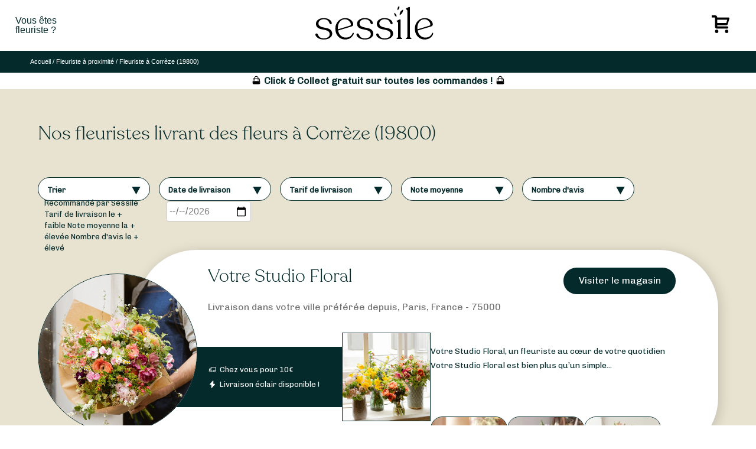

--- FILE ---
content_type: text/javascript; charset=utf-8
request_url: https://cdn.sessile.fr/wp-content/cache/wpfc-minified/785a25ts/87cgk.js
body_size: 4958
content:
jQuery(document).ready(function(n){function t(){var e=280;n(".wcfmmp-single-store").hasClass("coloum-2")&&(n(".wcfmmp-single-store .store-footer").each(function(){n(this).outerHeight()>e&&(e=n(this).outerHeight())}),n(".wcfmmp-single-store .store-footer").css("height",e)),n(".wcfmmp-store-lists-sorting #wcfmmp_store_orderby").on("change",function(){n(this).parent().submit()})}$current_location_fetched=!1,n("#wcfmmp-stores-lists").parent().hasClass("col-md-8")&&(n("#wcfmmp-stores-lists").parent().removeClass("col-md-8"),n("#wcfmmp-stores-lists").parent().addClass("col-md-12")),n("#wcfmmp-stores-lists").parent().hasClass("col-md-9")&&(n("#wcfmmp-stores-lists").parent().removeClass("col-md-9"),n("#wcfmmp-stores-lists").parent().addClass("col-md-12")),n("#wcfmmp-stores-lists").parent().hasClass("col-sm-8")&&(n("#wcfmmp-stores-lists").parent().removeClass("col-sm-8"),n("#wcfmmp-stores-lists").parent().addClass("col-md-12")),n("#wcfmmp-stores-lists").parent().hasClass("col-sm-9")&&(n("#wcfmmp-stores-lists").parent().removeClass("col-sm-9"),n("#wcfmmp-stores-lists").parent().addClass("col-md-12")),n("#wcfmmp-stores-lists").parent().removeClass("col-sm-push-3"),n("#wcfmmp-stores-lists").parent().removeClass("col-sm-push-4"),n("#wcfmmp-stores-lists").parent().removeClass("col-md-push-3"),n("#wcfmmp-stores-lists").parent().removeClass("col-md-push-4"),0<n(".left_sidebar").length&&768<n(window).width()&&($left_sidebar_height=n(".left_sidebar").outerHeight(),$right_side_height=n(".right_side").outerHeight(),$left_sidebar_height<$right_side_height)&&n(".left_sidebar").css("height",$right_side_height+50),setTimeout(function(){t()},200),0<n("#wcfmmp_store_country").length&&n("#wcfmmp_store_country").select2({allowClear:!0,placeholder:wcfmmp_store_list_messages.choose_location+" ..."}),0<n("#wcfmmp_store_category").length&&n("#wcfmmp_store_category").select2({allowClear:!0,placeholder:wcfmmp_store_list_messages.choose_category+" ..."}),0<n(".wcfm-custom-search-select-field").length&&n(".wcfm-custom-search-select-field").each(function(){$title=n(this).data("title"),n(this).select2({allowClear:!0,placeholder:$title+" ..."})});var s,e,o,a,r,c=n(".wcfmmp-store-search-form"),m=null;function i(){data={action:"wcfmmp_stores_list_search",pagination_base:c.find("#pagination_base").val(),paged:c.find("#wcfm_paged").val(),per_row:$per_row,per_page:$per_page,includes:$includes,excludes:$excludes,orderby:n("#wcfmmp_store_orderby").val(),has_orderby:$has_orderby,has_product:$has_product,sidebar:$sidebar,theme:$theme,search_term:n(".wcfmmp-store-search").val(),wcfmmp_store_category:n("#wcfmmp_store_category").val(),search_data:jQuery(".wcfmmp-store-search-form").serialize(),wcfm_ajax_nonce:wcfm_params.wcfm_ajax_nonce,_wpnonce:c.find("#nonce").val()},m&&clearTimeout(m),s&&s.abort(),m=setTimeout(function(){n(".wcfmmp-stores-listing").block({message:null,overlayCSS:{background:"#fff",opacity:.6}}),s=n.post(wcfm_params.ajax_url,data,function(e){e.success&&(n(".wcfmmp-stores-listing").unblock(),e=e.data,n("#wcfmmp-stores-wrap").html(n(e).find(".wcfmmp-stores-content")),d(),initiateTip(),n(".wcfm_catalog_enquiry").each(function(){n(this).hasClass("wcfm_login_popup")?jQuery(".wcfm_login_popup").each(function(){jQuery(this).click(function(e){e.preventDefault(),jQuerylogin_popup=jQuery(this),jQuery("body").block({message:null,overlayCSS:{background:"#fff",opacity:.6}});e={action:"wcfm_login_popup_form",wcfm_ajax_nonce:wcfm_params.wcfm_ajax_nonce};return jQuery.ajax({type:"POST",url:wcfm_params.ajax_url,data:e,success:function(e){jQuery.colorbox({html:e,width:$popup_width,onComplete:function(){jQuery("#wcfm_login_popup_button").click(function(){var e;$wcfm_is_valid_form=!0,jQuery("#wcfm_login_popup_form").block({message:null,overlayCSS:{background:"#fff",opacity:.6}}),jQuery(".wcfm-message").html("").removeClass("wcfm-error").removeClass("wcfm-success").slideUp(),0==jQuery("input[name=wcfm_login_popup_username]").val().length?(jQuery("#wcfm_login_popup_form .wcfm-message").html('<span class="wcicon-status-cancelled"></span>'+wcfm_login_messages.no_username).addClass("wcfm-error").slideDown(),wcfm_notification_sound.play(),jQuery("#wcfm_login_popup_form").unblock()):0==jQuery("input[name=wcfm_login_popup_password]").val().length?(jQuery("#wcfm_login_popup_form .wcfm-message").html('<span class="wcicon-status-cancelled"></span>'+wcfm_login_messages.no_password).addClass("wcfm-error").slideDown(),wcfm_notification_sound.play(),jQuery("#wcfm_login_popup_form").unblock()):(jQuery(document.body).trigger("wcfm_form_validate",jQuery("#wcfm_login_popup_form")),$wcfm_is_valid_form?(jQuery("#wcfm_login_popup_button").hide(),e={action:"wcfm_login_popup_submit",wcfm_login_popup_form:jQuery("#wcfm_login_popup_form").serialize(),wcfm_ajax_nonce:wcfm_params.wcfm_ajax_nonce},jQuery.post(wcfm_params.ajax_url,e,function(e){e&&(jQueryresponse_json=jQuery.parseJSON(e),wcfm_notification_sound.play(),jQuery(".wcfm-message").html("").removeClass("wcfm-error").removeClass("wcfm-success").slideUp(),jQueryresponse_json.status?(jQuery("#wcfm_login_popup_form .wcfm-message").html('<span class="wcicon-status-completed"></span>'+jQueryresponse_json.message).addClass("wcfm-success").slideDown(),window.location=window.location.href):(jQuery("#wcfm_login_popup_form .wcfm-message").html('<span class="wcicon-status-cancelled"></span>'+jQueryresponse_json.message).addClass("wcfm-error").slideDown(),jQuery("#wcfm_login_popup_button").show(),jQuery("#wcfm_login_popup_form").unblock()))})):(wcfm_notification_sound.play(),jQuery("#wcfm_login_popup_form").unblock()))})}}),jQuery("body").unblock()}}),!1})}):n(this).off("click").on("click",function(e){e.preventDefault(),$store=n(this).data("store"),$product=n(this).data("product"),n.colorbox({inline:!0,href:"#enquiry_form_wrapper",width:$popup_width,onComplete:function(){n("#wcfm_enquiry_form").find("#enquiry_vendor_id").val($store),n("#wcfm_enquiry_form").find("#enquiry_product_id").val($product),0<jQuery(".anr_captcha_field").length&&"undefined"!=typeof grecaptcha&&($wcfm_anr_loaded?grecaptcha.reset():wcfm_anr_onloadCallback(),$wcfm_anr_loaded=!0)}})})}),setTimeout(function(){t()},200))})},500)}$wcfm_anr_loaded=!1,0<n(".wcfmmp-store-search-form").length&&(!wcfmmp_store_list_options.is_geolocate||0!=n("#wcfmmp_radius_addr").length&&navigator.geolocation||i(),c.on("keyup",".wcfm-search-field",function(){i()}),c.on("keyup","#search",function(){i()}),n(".wcfm-search-field").on("input",function(e){i()}),n("#search").on("input",function(e){i()}),n(".wcfm-custom-search-input-field").on("input",function(e){i()}),c.on("change","#wcfmmp_store_category",function(){i()}),c.on("change",".wcfm-custom-search-select-field",function(){i()}),n(document.body).on("wcfm_store_list_country_changed",function(e){i()}),c.on("change","#wcfmmp_store_state",function(){i()}),c.on("keyup","#wcfmmp_store_state",function(){i()}),r="",0<n("#wcfmmp_radius_addr").length)&&(e=parseInt(wcfmmp_store_list_options.max_radius),_=document.getElementById("wcfmmp_radius_addr"),"google"==wcfm_maps.lib?(o=new google.maps.Geocoder,(a=new google.maps.places.Autocomplete(_)).addListener("place_changed",function(){var e=a.getPlace();n("#wcfmmp_radius_lat").val(e.geometry.location.lat()),n("#wcfmmp_radius_lng").val(e.geometry.location.lng()),i()}),n("#wcfmmp_radius_addr").blur(function(){0==n(this).val().length&&(n("#wcfmmp_radius_lat").val(""),n("#wcfmmp_radius_lng").val(""),i())})):r=new L.Control.Search({container:"wcfm_radius_filter_container",url:"https://nominatim.openstreetmap.org/search?format=json&q={s}",jsonpParam:"json_callback",propertyName:"display_name",propertyLoc:["lat","lon"],marker:L.marker([0,0]),moveToLocation:function(e,t,s){n("#wcfmmp_radius_lat").val(e.lat),n("#wcfmmp_radius_lng").val(e.lng),i()},initial:!1,collapsed:!1,autoType:!1,minLength:2}),n("#wcfmmp_radius_range").on("input",function(){n(".wcfmmp_radius_range_cur").html(this.value+wcfmmp_store_list_options.radius_unit),wcfmmp_store_list_options.is_rtl?n(".wcfmmp_radius_range_cur").css("right",this.value/e*n(".wcfm_radius_slidecontainer").outerWidth()-7.5+"px"):n(".wcfmmp_radius_range_cur").css("left",this.value/e*n(".wcfm_radius_slidecontainer").outerWidth()-7.5+"px"),($wcfmmp_radius_lat=n("#wcfmmp_radius_lat").val())&&setTimeout(function(){i()},100)}),wcfmmp_store_list_options.is_rtl?n(".wcfmmp_radius_range_cur").css("right",n("#wcfmmp_radius_range").val()/e*n(".wcfm_radius_slidecontainer").outerWidth()-7.5+"px"):n(".wcfmmp_radius_range_cur").css("left",n("#wcfmmp_radius_range").val()/e*n(".wcfm_radius_slidecontainer").outerWidth()-7.5+"px"),navigator.geolocation)&&(n(".wcfmmmp_locate_icon").on("click",function(){navigator.geolocation.getCurrentPosition(function(s){$current_location_fetched=!0,"google"==wcfm_maps.lib?o.geocode({location:{lat:s.coords.latitude,lng:s.coords.longitude}},function(e,t){"OK"===t&&(n("#wcfmmp_radius_addr").val(e[0].formatted_address),n("#wcfmmp_radius_lat").val(s.coords.latitude),n("#wcfmmp_radius_lng").val(s.coords.longitude),i())}):n.get("https://nominatim.openstreetmap.org/reverse?format=jsonv2&lat="+s.coords.latitude+"&lon="+s.coords.longitude,function(e){n("input.search-input.wcfmmp-radius-addr").val(e.display_name),n("#wcfmmp_radius_lat").val(s.coords.latitude),n("#wcfmmp_radius_lng").val(s.coords.longitude),i()})})}),wcfmmp_store_list_options.is_geolocate)&&(lat=n("#wcfmmp_radius_lat").val(),lng=n("#wcfmmp_radius_lng").val(),lat||lng||n(".wcfmmmp_locate_icon").click());var l,_,p,f=n(".wcfmmp-store-search-form"),u="";function d(){var e;0<n(".wcfmmp-store-list-map").length&&(g(),e={action:"wcfmmp_stores_list_map_markers",pagination_base:c.find("#pagination_base").val(),paged:c.find("#wcfm_paged").val(),per_row:$per_row,per_page:$per_page,includes:$includes,excludes:$excludes,has_product:$has_product,has_orderby:$has_orderby,sidebar:$sidebar,theme:$theme,search_term:n(".wcfmmp-store-search").val(),wcfmmp_store_category:n("#wcfmmp_store_category").val(),wcfmmp_store_country:n("#wcfmmp_store_country").val(),wcfmmp_store_state:n("#wcfmmp_store_state").val(),search_data:jQuery(".wcfmmp-store-search-form").serialize(),wcfm_ajax_nonce:wcfm_params.wcfm_ajax_nonce},s=n.post(wcfm_params.ajax_url,e,function(e){e.success&&(e=e.data,w(n.parseJSON(e)))}))}({init:function(){f.on("change","select#wcfmmp_store_country",this.state_select)},state_select:function(){var e=wc_country_select_params.countries.replace(/&quot;/g,'"'),e=n.parseJSON(e),t=n("#wcfmmp_store_state"),s=t.val(),o=n(this).val();t.data("required");if(e[o])if(n.isEmptyObject(e[o]))t.is("select")&&n("select#wcfmmp_store_state").replaceWith('<input type="text" class="wcfm-text wcfm_ele" name="wcfmmp_store_state" id="wcfmmp_store_state" placeholder="'+wcfmmp_store_list_messages.choose_state+' ..." />'),s?n("#wcfmmp_store_state").val(s):n("#wcfmmp_store_state").val("");else{var a,r,c=u="",m=e[o];for(a in m)m.hasOwnProperty(a)&&(c=c+'<option value="'+a+'"'+r+">"+m[a]+"</option>");t.is("select")&&n("select#wcfmmp_store_state").html('<option value="">'+wcfmmp_store_list_messages.choose_state+" ...</option>"+c),t.is("input")&&(n("input#wcfmmp_store_state").replaceWith('<select class="wcfm-select wcfm_ele" name="wcfmmp_store_state" id="wcfmmp_store_state"></select>'),n("select#wcfmmp_store_state").html('<option value="">'+wcfmmp_store_list_messages.choose_state+" ...</option>"+c))}else t.is("select")&&n("select#wcfmmp_store_state").replaceWith('<input type="text" class="wcfm-text wcfm_ele" name="wcfmmp_store_state" id="wcfmmp_store_state" placeholder="'+wcfmmp_store_list_messages.choose_state+' ..." />'),n("#wcfmmp_store_state").val(u),"N/A"==n("#wcfmmp_store_state").val()&&n("#wcfmmp_store_state").val("");n(document.body).trigger("wcfm_store_list_country_changed")}}).init();{function w(o){var c,m,e;$icon_width=parseInt(wcfmmp_store_list_options.icon_width),$icon_height=parseInt(wcfmmp_store_list_options.icon_height),"google"==wcfm_maps.lib?(c=new google.maps.LatLngBounds,m=new google.maps.InfoWindow,n.each(o,function(e,t){var s,o=new google.maps.LatLng(t.lat,t.lang),a=(c.extend(o),{url:t.icon,scaledSize:new google.maps.Size($icon_width,$icon_height)}),o=new google.maps.Marker({position:o,map:p,animation:google.maps.Animation.DROP,title:t.name,icon:a,zIndex:e}),r=t.info_window_content;google.maps.event.addListener(o,"click",(s=o,function(){m.setContent(r),m.open(p,s)})),p.setCenter(o.getPosition()),l.push(o)}),wcfmmp_store_list_options.is_cluster&&(e=wcfmmp_store_list_options.cluster_image,markerClusterer&&markerClusterer.clearMarkers(),markerClusterer=new MarkerClusterer(p,l,{imagePath:e})),$auto_zoom&&0<o.length&&p.fitBounds(c)):(markersGroup&&markersGroup.clearLayers(),n.each(o,function(e,t){var s=L.icon({iconUrl:t.icon,iconSize:[$icon_width,$icon_height]}),s=L.marker([t.lat,t.lang],{icon:s}).bindPopup(t.info_window_content);l.push(s),markersGroup=L.featureGroup(l).addTo(p),$auto_zoom&&0<o.length&&setTimeout(function(){p.fitBounds(markersGroup.getBounds())},1e3)}))}function g(){if("google"==wcfm_maps.lib)for(var e=0;e<l.length;e++)l[e].setMap(null);l=[]}0<n(".wcfmmp-store-list-map").length&&(n(".wcfmmp-store-list-map").css("height",n(".wcfmmp-store-list-map").outerWidth()/2),l=[],p=markerClusterer=markersGroup="",_=wcfmmp_store_list_options.is_poi?[]:[{featureType:"poi",elementType:"labels",stylers:[{visibility:"off"}]}],"google"==wcfm_maps.lib?(_={zoom:$map_zoom,center:new google.maps.LatLng(wcfmmp_store_list_options.default_lat,wcfmmp_store_list_options.default_lng,13),mapTypeId:wcfm_maps.map_type,styles:_},p=new google.maps.Map(document.getElementById("wcfmmp-store-list-map"),_)):(p=L.map("wcfmmp-store-list-map",{center:[wcfmmp_store_list_options.default_lat,wcfmmp_store_list_options.default_lng],minZoom:2,zoom:$map_zoom,zoomAnimation:!1}),wcfmmp_store_list_options.is_allow_scroll_zoom||p.scrollWheelZoom.disable(),L.tileLayer("https://{s}.tile.openstreetmap.org/{z}/{x}/{y}.png",{subdomains:["a","b","c"]}).addTo(p),r&&0<n("#wcfmmp_radius_addr").length&&(n("#wcfmmp_radius_addr").remove(),p.addControl(r),$wcfmmp_radius_addr=n("#wcfm_radius_filter_container").find(".search-input").addClass("wcfmmp-radius-addr").attr("id","wcfmmp_radius_addr").css("float","none").attr("placeholder",wcfmmp_store_list_options.search_location),$lat=n("#wcfmmp_radius_lat").val(),$lng=n("#wcfmmp_radius_lng").val(),$lat)&&$lng&&n.get("https://nominatim.openstreetmap.org/reverse?format=jsonv2&lat="+$lat+"&lon="+$lng,function(e){$wcfmmp_radius_addr.val(e.display_name)})),wcfmmp_store_list_options.is_geolocate&&$current_location_fetched||d())}});
//console.log("store locator js script loaded");
google.maps.event.addDomListener(window, "load", function (){
var options={
componentRestrictions: { country: ["fr", "be", "lu", "gp", "re", "mq", "gf", "yt", "nc", "pf", "bl", "mf", "pm", "wf", "tf"] },
types: ["address"],
fields: ["address_components"],
};
if(document.getElementById("address_search")){
initStoreLocatorAddress();
var places=new google.maps.places.Autocomplete(document.getElementById("address_search"),
options
);
places.addListener("place_changed", function (){
var place=places.getPlace();
console.log("place", place);
const shippingInfosStore=saveCustomerShippingInfoStore(
place.address_components
);
saveStoreLocatorAddrSearched();
fillInAddress(shippingInfosStore);
});
}});
function fillInAddress(shippingInfosStore){
if(!shippingInfosStore){
return;
}
if(document.getElementById("zip")){
document.getElementById("zip").value=shippingInfosStore.postCode.value;
}
if(document.getElementById("country")){
document.getElementById("country").value=shippingInfosStore.country.value;
}}
function saveCustomerShippingInfoStore(address_components){
var customerShippingInfoStore =
createCustomerShippingInfoStore(address_components);
console.log("customerShippingInfoStore", customerShippingInfoStore);
sessionStorage.setItem("customerShippingInfosStore",
JSON.stringify(customerShippingInfoStore)
);
}
function saveStoreLocatorAddrSearched(){
var storeLocatorAddrSearched =
document.getElementById("address_search").value;
console.log("storeLocatorAddrSearched", storeLocatorAddrSearched);
sessionStorage.setItem("storeLocatorAddrSearched", storeLocatorAddrSearched);
ajaxSetStoreLocAddressInPhpSession(storeLocatorAddrSearched);
}
function initStoreLocatorAddress(){
const params=new URLSearchParams(window.location.search);
const cp=params.get('cp');
if(cp){
const country=params.get('country');
const cpFormatted=cp.match(/\d+/g)||[];
const countryFormatted=country ? getCountryFromCode(country):'France';
sessionStorage.setItem("storeLocatorAddrSearchedFromUrl", cpFormatted[0] + ' (' + countryFormatted + ')');
}else{
sessionStorage.removeItem("storeLocatorAddrSearchedFromUrl");
}
var addresseSearched=(sessionStorage.getItem("storeLocatorAddrSearchedFromUrl") ?
sessionStorage.getItem("storeLocatorAddrSearchedFromUrl"):sessionStorage.getItem("storeLocatorAddrSearched"))||null;
if(addresseSearched){
document.getElementById("address_search").value=addresseSearched;
}}
function createCustomerShippingInfoStore(address_components){
var addressNb=retreiveGoogleAutocompleteValue(
address_components,
"street_number"
);
var addressRoute=retreiveGoogleAutocompleteValue(
address_components,
"route"
);
var postCode=retreiveGoogleAutocompleteValue(
address_components,
"postal_code"
);
var city=retreiveGoogleAutocompleteValue(address_components, "locality");
var country=retreiveGoogleAutocompleteValue(address_components, "country");
var address=`${addressNb ? addressNb.long_name:""} ${
addressRoute ? addressRoute.long_name:""
}`;
return {
country: { value: country ? country.short_name:"FR", beenFocused: false },
address: { value: address||"", beenFocused: false },
city: { value: city ? city.short_name:"", beenFocused: false },
postCode: {
value: postCode ? postCode.short_name:"",
beenFocused: false,
},
firstName: { value: "", beenFocused: false },
name: { value: "", beenFocused: false },
email: { value: "", beenFocused: false },
phone: { value: "", beenFocused: false },
infos: { value: "", beenFocused: false },
isEditing: true,
isCompleted: false,
};}
function retreiveGoogleAutocompleteValue(components, type){
return (
components.find((component)=>
component.types.some((componentType)=> componentType===type)
) ?? null
);
}
function ajaxSetStoreLocAddressInPhpSession(address){
return new Promise((resolve, reject)=> {
jQuery.ajax({
url: "wp-admin/admin-ajax.php",
type: "POST",
data: {
action: "store_loc_save_address_in_session",
address,
},
success: function (response){
resolve(response);
},
error: function (response){
console.log("ajaxSetStoreLocAddressInPhpSession ERROR ", response);
},
});
});
}
function getCountryFromCode(countryCode){
const countries={
BE: 'Belgium',
FR: 'France',
LU: 'Luxembourg',
NL: 'Netherlands',
GP: 'Guadeloupe',
MQ: 'Martinique',
GF: 'French-guiana',
RE: 'Reunion',
YT: 'Mayotte',
PM: 'Saint-pierre-and-miquelon',
BL: 'Saint-barthelemy',
MF: 'Saint-martin',
WF: 'Wallis-and-futuna',
PF: 'French-polynesia',
NC: 'New-caledonia',
};
const code=countryCode.toUpperCase();
return countries[code]||'France';
};